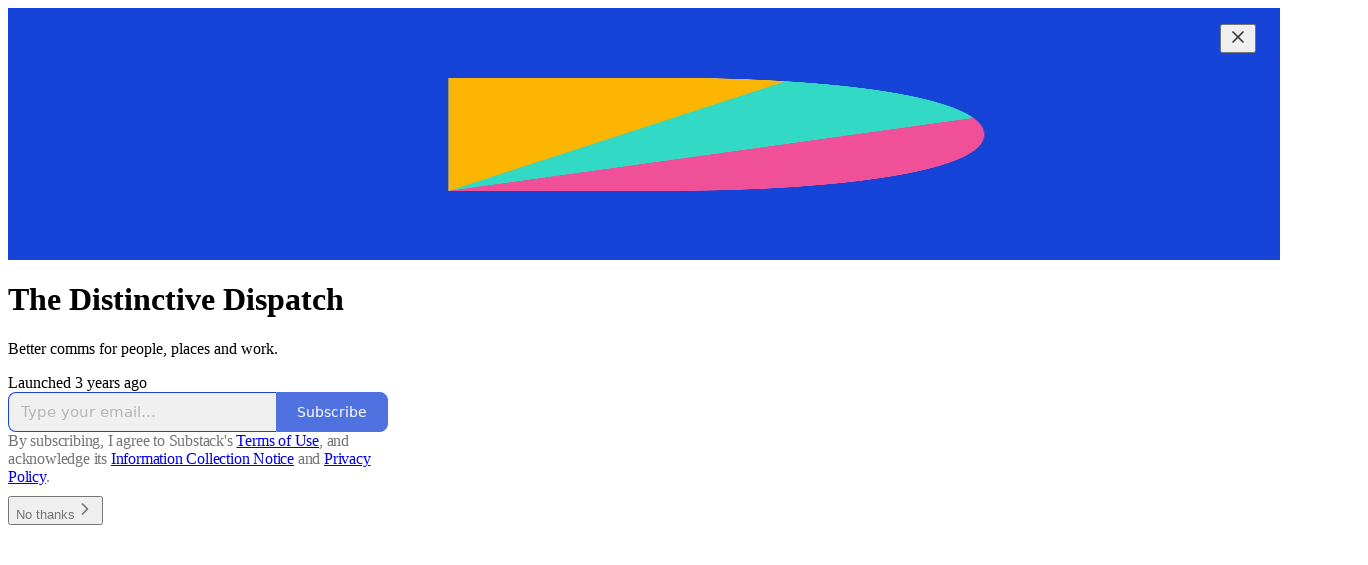

--- FILE ---
content_type: application/javascript; charset=UTF-8
request_url: https://distinctivedispatch.substack.com/cdn-cgi/challenge-platform/scripts/jsd/main.js
body_size: 10062
content:
window._cf_chl_opt={AKGCx8:'b'};~function(t6,mP,ma,mO,mM,mE,mW,mf,t0,t2){t6=c,function(j,m,tJ,t5,Q,x){for(tJ={j:625,m:639,Q:716,x:615,Y:635,C:512,g:661,o:652,X:467,G:600,b:597},t5=c,Q=j();!![];)try{if(x=-parseInt(t5(tJ.j))/1*(-parseInt(t5(tJ.m))/2)+parseInt(t5(tJ.Q))/3+parseInt(t5(tJ.x))/4*(parseInt(t5(tJ.Y))/5)+parseInt(t5(tJ.C))/6*(parseInt(t5(tJ.g))/7)+-parseInt(t5(tJ.o))/8+parseInt(t5(tJ.X))/9+-parseInt(t5(tJ.G))/10*(parseInt(t5(tJ.b))/11),x===m)break;else Q.push(Q.shift())}catch(Y){Q.push(Q.shift())}}(y,328527),mP=this||self,ma=mP[t6(568)],mO=null,mM=ml(),mE={},mE[t6(549)]='o',mE[t6(727)]='s',mE[t6(704)]='u',mE[t6(503)]='z',mE[t6(710)]='n',mE[t6(721)]='I',mE[t6(454)]='b',mW=mE,mP[t6(469)]=function(j,Q,x,Y,x7,x6,x5,tH,C,o,X,G,K,H,F){if(x7={j:490,m:491,Q:447,x:719,Y:582,C:719,g:450,o:474,X:539,G:450,b:642,K:464,d:633,H:468,F:522,A:453,V:640,R:480,v:564,z:688,L:501,B:612,U:698},x6={j:461,m:468,Q:442,x:723},x5={j:538,m:432,Q:519,x:553},tH=t6,C={'TJBpG':function(A,V){return A+V},'OvLSs':function(A,V,R){return A(V,R)},'gbFRo':function(A,V){return A(V)},'PaemF':function(A,V){return A<V},'nuBlD':function(A,V,R,z){return A(V,R,z)},'SxuXe':function(A,V){return A(V)},'oxqlV':tH(x7.j),'LTTAg':function(A,V){return A===V},'BRRvm':function(A,V){return A+V},'bCHRY':function(A,V){return A+V}},null===Q||Q===void 0)return Y;for(o=C[tH(x7.m)](mZ,Q),j[tH(x7.Q)][tH(x7.x)]&&(o=o[tH(x7.Y)](j[tH(x7.Q)][tH(x7.C)](Q))),o=j[tH(x7.g)][tH(x7.o)]&&j[tH(x7.X)]?j[tH(x7.G)][tH(x7.o)](new j[(tH(x7.X))](o)):function(A,tA,V){for(tA=tH,A[tA(x6.j)](),V=0;V<A[tA(x6.m)];A[V]===A[V+1]?A[tA(x6.Q)](C[tA(x6.x)](V,1),1):V+=1);return A}(o),X='nAsAaAb'.split('A'),X=X[tH(x7.b)][tH(x7.K)](X),G=0;C[tH(x7.d)](G,o[tH(x7.H)]);K=o[G],H=C[tH(x7.F)](mi,j,Q,K),C[tH(x7.A)](X,H)?tH(x7.j)!==C[tH(x7.V)]?C[tH(x7.R)](x,Y,C):(F=C[tH(x7.v)]('s',H)&&!j[tH(x7.z)](Q[K]),tH(x7.L)===C[tH(x7.B)](x,K)?g(x+K,H):F||g(x+K,Q[K])):g(C[tH(x7.U)](x,K),H),G++);return Y;function g(A,V,tF){tF=tH,Object[tF(x5.j)][tF(x5.m)][tF(x5.Q)](Y,V)||(Y[V]=[]),Y[V][tF(x5.x)](A)}},mf=t6(724)[t6(569)](';'),t0=mf[t6(642)][t6(464)](mf),mP[t6(683)]=function(m,Q,xc,xy,tV,x,Y,C,g,o,X){for(xc={j:720,m:608,Q:561,x:468,Y:608,C:726,g:553,o:720,X:525},xy={j:720},tV=t6,x={},x[tV(xc.j)]=function(G,K){return G+K},x[tV(xc.m)]=function(G,K){return G<K},Y=x,C=Object[tV(xc.Q)](Q),g=0;g<C[tV(xc.x)];g++)if(o=C[g],o==='f'&&(o='N'),m[o]){for(X=0;Y[tV(xc.Y)](X,Q[C[g]][tV(xc.x)]);-1===m[o][tV(xc.C)](Q[C[g]][X])&&(t0(Q[C[g]][X])||m[o][tV(xc.g)](Y[tV(xc.o)]('o.',Q[C[g]][X]))),X++);}else m[o]=Q[C[g]][tV(xc.X)](function(G,tR){return tR=tV,Y[tR(xy.j)]('o.',G)})},t2=function(Y1,Y0,xf,xZ,xi,xq,xE,xM,xl,tz,m,Q,x,Y){return Y1={j:636,m:590,Q:504,x:497,Y:524,C:672,g:695},Y0={j:497,m:595,Q:517,x:649,Y:693,C:455,g:569,o:607,X:693,G:472,b:685,K:705,d:514,H:693,F:445,A:705,V:514,R:553,v:472,z:587,L:514,B:705,U:668,h:654,s:693,D:574,P:654,a:495,O:646,n:570,e:693,k:543,T:493,S:553,J:693},xf={j:647,m:718,Q:627,x:468},xZ={j:555,m:647,Q:537,x:493,Y:484},xi={j:501,m:645,Q:468,x:493,Y:538,C:432,g:519,o:538,X:519,G:484,b:451,K:459,d:641,H:476,F:553,A:714,V:553,R:599,v:514,z:553,L:548,B:693,U:532,h:700,s:667,D:553,P:607,a:693,O:538,n:519,e:662,k:484,T:725,S:581,J:636,N:609,l:688,M:527,I:460,E:448,W:617,i:463,Z:553,f:484,y0:472,y1:548,y2:553,y3:700,y4:666,y5:553,y6:492,y7:553,y8:495,y9:627,yy:553,yc:651,yw:658,yj:590,ym:437,yt:553,yQ:514,yx:570},xq={j:436},xE={j:543},xM={j:446},xl={j:545,m:546,Q:587},tz=t6,m={'ypINd':function(C,g){return C==g},'eBTNU':function(C,g,o,X){return C(g,o,X)},'hJJcD':function(C,g){return C+g},'jbYFd':function(C,g){return C+g},'bznif':function(C,g){return C<g},'rEdYb':function(C,g){return C!==g},'agfkJ':function(C,g){return C-g},'pOaVR':function(C,g){return C-g},'QobQi':function(C,g){return C<<g},'dsOnC':function(C,g){return C(g)},'HYgOX':function(C,g){return g==C},'riqFz':function(C,g){return C<g},'lMVQW':function(C,g){return g|C},'rCrvb':function(C,g){return C<<g},'WpCpa':function(C,g){return C==g},'iIyNa':function(C,g){return C>g},'gEcOi':function(C,g){return C!==g},'mpkmt':tz(Y1.j),'McEhK':function(C,g){return g&C},'qkvZD':function(C,g){return C<<g},'bRcJZ':function(C,g){return C-g},'reItG':function(C,g){return C<g},'VaWkO':function(C,g){return C==g},'IVXiB':function(C,g){return C<<g},'fLEyw':function(C,g){return C==g},'KmcQT':tz(Y1.m),'EBFQE':tz(Y1.Q),'lgeEK':tz(Y1.x),'agCpL':function(C,g){return C(g)},'VtYVe':function(C,g){return C>g},'AhMhK':tz(Y1.Y),'bZHOZ':function(C,g){return C==g},'UeDNC':function(C,g){return C*g},'EPlcD':function(C,g){return g==C},'MNBxu':function(C,g){return C!=g},'tyXUj':function(C,g){return C*g},'cjTiK':function(C,g){return g!=C},'aboua':function(C,g){return C(g)}},Q=String[tz(Y1.C)],x={'h':function(C,xN,tL){return xN={j:537,m:493},tL=tz,tL(xl.j)!==tL(xl.m)?m[tL(xl.Q)](null,C)?'':x.g(C,6,function(o,tB){return tB=tL,tB(xN.j)[tB(xN.m)](o)}):null},'g':function(C,o,X,th,G,K,H,F,A,V,R,z,L,B,U,s,J,N,M,D,P,O,S){if(th=tz,G={'BiPTv':function(T,S,J,N,tU){return tU=c,m[tU(xM.j)](T,S,J,N)},'dAyyU':function(T,S){return S===T},'DnESb':th(xi.j),'KpkUq':function(T,S,tp){return tp=th,m[tp(xE.j)](T,S)},'cZUyF':function(T,S,J){return T(S,J)},'XOWxi':function(T,S,ts){return ts=th,m[ts(xq.j)](T,S)}},C==null)return'';for(H={},F={},A='',V=2,R=3,z=2,L=[],B=0,U=0,s=0;m[th(xi.m)](s,C[th(xi.Q)]);s+=1)if(D=C[th(xi.x)](s),Object[th(xi.Y)][th(xi.C)][th(xi.g)](H,D)||(H[D]=R++,F[D]=!0),P=A+D,Object[th(xi.Y)][th(xi.C)][th(xi.g)](H,P))A=P;else{if(Object[th(xi.o)][th(xi.C)][th(xi.X)](F,A)){if(256>A[th(xi.G)](0)){if(m[th(xi.b)](th(xi.K),th(xi.d))){for(K=0;K<z;B<<=1,U==m[th(xi.H)](o,1)?(U=0,L[th(xi.F)](X(B)),B=0):U++,K++);for(O=A[th(xi.G)](0),K=0;8>K;B=B<<1.22|O&1.47,U==m[th(xi.A)](o,1)?(U=0,L[th(xi.V)](X(B)),B=0):U++,O>>=1,K++);}else return S={},S.r={},S.e=D,S}else{for(O=1,K=0;K<z;B=m[th(xi.R)](B,1)|O,U==o-1?(U=0,L[th(xi.F)](m[th(xi.v)](X,B)),B=0):U++,O=0,K++);for(O=A[th(xi.G)](0),K=0;16>K;B=m[th(xi.R)](B,1)|1&O,U==o-1?(U=0,L[th(xi.z)](X(B)),B=0):U++,O>>=1,K++);}V--,m[th(xi.L)](0,V)&&(V=Math[th(xi.B)](2,z),z++),delete F[A]}else for(O=H[A],K=0;m[th(xi.U)](K,z);B=m[th(xi.h)](m[th(xi.s)](B,1),1&O),U==o-1?(U=0,L[th(xi.D)](X(B)),B=0):U++,O>>=1,K++);A=(V--,m[th(xi.P)](0,V)&&(V=Math[th(xi.a)](2,z),z++),H[P]=R++,String(D))}if(A!==''){if(Object[th(xi.O)][th(xi.C)][th(xi.n)](F,A)){if(m[th(xi.e)](256,A[th(xi.k)](0))){if(m[th(xi.T)](m[th(xi.S)],th(xi.J)))(J=V[R],N=G[th(xi.N)](M,z,L,J),B(N))?(M=N==='s'&&!T[th(xi.l)](S[J]),G[th(xi.M)](G[th(xi.I)],G[th(xi.E)](J,J))?N(G[th(xi.E)](X,J),N):M||G[th(xi.W)](M,I+J,E[J])):z(G[th(xi.i)](J,J),N);else{for(K=0;K<z;B<<=1,U==o-1?(U=0,L[th(xi.Z)](X(B)),B=0):U++,K++);for(O=A[th(xi.f)](0),K=0;8>K;B=B<<1|m[th(xi.y0)](O,1),m[th(xi.y1)](U,o-1)?(U=0,L[th(xi.y2)](X(B)),B=0):U++,O>>=1,K++);}}else{for(O=1,K=0;K<z;B=m[th(xi.y3)](m[th(xi.y4)](B,1),O),U==o-1?(U=0,L[th(xi.y5)](X(B)),B=0):U++,O=0,K++);for(O=A[th(xi.f)](0),K=0;16>K;B=B<<1|1&O,U==m[th(xi.y6)](o,1)?(U=0,L[th(xi.y7)](X(B)),B=0):U++,O>>=1,K++);}V--,0==V&&(V=Math[th(xi.B)](2,z),z++),delete F[A]}else for(O=H[A],K=0;m[th(xi.y8)](K,z);B=O&1|B<<1,m[th(xi.y9)](U,o-1)?(U=0,L[th(xi.yy)](X(B)),B=0):U++,O>>=1,K++);V--,0==V&&z++}for(O=2,K=0;K<z;B=m[th(xi.yc)](B,1)|1.02&O,o-1==U?(U=0,L[th(xi.yy)](X(B)),B=0):U++,O>>=1,K++);for(;;)if(B<<=1,m[th(xi.yw)](U,o-1)){if(th(xi.yj)===m[th(xi.ym)]){L[th(xi.yt)](m[th(xi.yQ)](X,B));break}else Q(x)}else U++;return L[th(xi.yx)]('')},'j':function(C,tD,g,o){return tD=tz,g={},g[tD(xf.j)]=m[tD(xf.m)],o=g,null==C?'':m[tD(xf.Q)]('',C)?null:x.i(C[tD(xf.x)],32768,function(X,tP){return tP=tD,tP(xZ.j)===o[tP(xZ.m)]?tP(xZ.Q)[tP(xZ.x)](m):C[tP(xZ.Y)](X)})},'i':function(C,o,X,ta,G,K,H,F,A,V,R,z,L,B,U,s,T,D,P,O){if(ta=tz,ta(Y0.j)!==m[ta(Y0.m)])return'o.'+s;else{for(G=[],K=4,H=4,F=3,A=[],z=m[ta(Y0.Q)](X,0),L=o,B=1,V=0;m[ta(Y0.x)](3,V);G[V]=V,V+=1);for(U=0,s=Math[ta(Y0.Y)](2,2),R=1;s!=R;)for(D=m[ta(Y0.C)][ta(Y0.g)]('|'),P=0;!![];){switch(D[P++]){case'0':L>>=1;continue;case'1':R<<=1;continue;case'2':O=L&z;continue;case'3':U|=R*(0<O?1:0);continue;case'4':m[ta(Y0.o)](0,L)&&(L=o,z=m[ta(Y0.Q)](X,B++));continue}break}switch(U){case 0:for(U=0,s=Math[ta(Y0.X)](2,8),R=1;s!=R;O=m[ta(Y0.G)](z,L),L>>=1,m[ta(Y0.b)](0,L)&&(L=o,z=X(B++)),U|=m[ta(Y0.K)](0<O?1:0,R),R<<=1);T=m[ta(Y0.d)](Q,U);break;case 1:for(U=0,s=Math[ta(Y0.H)](2,16),R=1;s!=R;O=z&L,L>>=1,m[ta(Y0.F)](0,L)&&(L=o,z=X(B++)),U|=m[ta(Y0.A)](0<O?1:0,R),R<<=1);T=m[ta(Y0.V)](Q,U);break;case 2:return''}for(V=G[3]=T,A[ta(Y0.R)](T);;){if(B>C)return'';for(U=0,s=Math[ta(Y0.H)](2,F),R=1;R!=s;O=m[ta(Y0.v)](z,L),L>>=1,m[ta(Y0.z)](0,L)&&(L=o,z=m[ta(Y0.L)](X,B++)),U|=m[ta(Y0.B)](0<O?1:0,R),R<<=1);switch(T=U){case 0:for(U=0,s=Math[ta(Y0.X)](2,8),R=1;m[ta(Y0.U)](R,s);O=L&z,L>>=1,0==L&&(L=o,z=X(B++)),U|=m[ta(Y0.h)](0<O?1:0,R),R<<=1);G[H++]=Q(U),T=H-1,K--;break;case 1:for(U=0,s=Math[ta(Y0.s)](2,16),R=1;m[ta(Y0.D)](R,s);O=z&L,L>>=1,L==0&&(L=o,z=X(B++)),U|=m[ta(Y0.P)](m[ta(Y0.a)](0,O)?1:0,R),R<<=1);G[H++]=m[ta(Y0.O)](Q,U),T=H-1,K--;break;case 2:return A[ta(Y0.n)]('')}if(0==K&&(K=Math[ta(Y0.e)](2,F),F++),G[T])T=G[T];else if(T===H)T=m[ta(Y0.k)](V,V[ta(Y0.T)](0));else return null;A[ta(Y0.S)](T),G[H++]=V+T[ta(Y0.T)](0),K--,V=T,K==0&&(K=Math[ta(Y0.J)](2,F),F++)}}}},Y={},Y[tz(Y1.g)]=x.h,Y}(),t3();function ml(QD,tX){return QD={j:679},tX=t6,crypto&&crypto[tX(QD.j)]?crypto[tX(QD.j)]():''}function mJ(QK,Qb,tm,m,Q,x,Y,C){return QK={j:592,m:537,Q:533,x:573,Y:542,C:456,g:664,o:533,X:513,G:542},Qb={j:592,m:493},tm=t6,m={},m[tm(QK.j)]=tm(QK.m),m[tm(QK.Q)]=function(g,o){return g/o},m[tm(QK.x)]=function(g,o){return g>o},m[tm(QK.Y)]=tm(QK.C),Q=m,x=3600,Y=mS(),C=Math[tm(QK.g)](Q[tm(QK.o)](Date[tm(QK.X)](),1e3)),Q[tm(QK.x)](C-Y,x)?Q[tm(QK.Y)]===Q[tm(QK.G)]?![]:null==x?'':Y.g(C,6,function(o,tt){return tt=tm,Q[tt(Qb.j)][tt(Qb.m)](o)}):!![]}function mk(Qx,QQ,ty,j,m){if(Qx={j:502,m:660,Q:551,x:579,Y:631,C:628},QQ={j:531},ty=t6,j={'KLRDS':function(Q){return Q()},'lwZAh':function(Q,Y){return Q===Y},'JOXfx':ty(Qx.j),'NXZWv':function(Q,x){return Q(x)}},m=me(),j[ty(Qx.m)](m,null)){if(j[ty(Qx.m)](ty(Qx.Q),j[ty(Qx.x)]))m(ty(Qx.Y));else return}mO=(mO&&j[ty(Qx.C)](clearTimeout,mO),setTimeout(function(tc){tc=ty,j[tc(QQ.j)](mn)},m*1e3))}function c(w,j,m,t){return w=w-432,m=y(),t=m[w],t}function y(Yx){return Yx='dAyyU,clientInformation,_cf_chl_opt,EUsVo,KLRDS,riqFz,bthoH,FFnIl,HoLDX,RDQDz,-KPXgx8ls$BY9Mprbmh0kOHWzL5wcfoiR34qu+DQEJj1vyNCa6TA7dnG2UIZVFSet,prototype,Set,random,OEbhK,RWCGQ,hJJcD,QATap,SJaPE,Yjzex,dwWFj,HYgOX,object,error on cf_chl_props,SLMHj,display: none,push,JQSgq,JbUvG,body,lKqiK,LRmiB4,CnwA5,iframe,keys,createElement,wHEVf,LTTAg,tabIndex,style,xhr-error,document,split,join,Tbjmi,zWGhX,hnQfu,cjTiK,location,AqqNY,source,removeChild,JOXfx,SSTpq3,mpkmt,concat,vQikv,vAwyK,DOMContentLoaded,bUMiZ,ypINd,QhjXl,zsiyE,aHokc,sqLDU,wGQzO,cloudflare-invisible,getPrototypeOf,lgeEK,onerror,1111lmhKqZ,mWBLt,QobQi,148050AnGrEO,POST,xFFIh,StGaS,loading,KBHzM,bLBtW,WpCpa,aiBsD,BiPTv,sVBiu,Fzssw,BRRvm,contentDocument,FbCBl,216796pCDMls,mQSUz,cZUyF,yZtht,Function,event,hnSYx,nnhJD,TYlZ6,rQmcr,1vGqnAQ,KNAjF,VaWkO,NXZWv,nTMYM,toString,success,FkUKY,PaemF,AdeF3,25AnkMdn,ZBvCJ,send,BRXFz,1049026HjcqyF,oxqlV,thMac,includes,QFQte,JBxy9,bznif,aboua,fKwGU,OksuE,VtYVe,open,IVXiB,2112936TsCvYt,zQLfN,tyXUj,readyState,YUIpv,BaNzQ,fLEyw,[native code],lwZAh,56uDySZf,iIyNa,MuGtK,floor,onreadystatechange,qkvZD,rCrvb,MNBxu,lByDu,ImQVS,stringify,fromCharCode,navigator,href,rJBoG,ZEhet,MmXIa,postMessage,randomUUID,CDITy,xGlRm,sid,rxvNi8,http-code:,bZHOZ,__CF$cv$params,DQhAA,isNaN,GgQOu,function,DFzJg,detail,pow,DiQwz,DAAgFOqOFzF,RBWmS,PJRqp,bCHRY,OHHqI,lMVQW,TEiGg,rTEYv,SDKhz,undefined,UeDNC,pkLOA2,xXBDB,timeout,/b/ov1/0.3441743208986354:1768554618:i-WmS9mfXtOJ781Vj51czeI1FDFNmTfeL7asz_C0raA/,number,Jfesx,catch,gTyoZ,pOaVR,parent,1379988sceEbE,/cdn-cgi/challenge-platform/h/,EBFQE,getOwnPropertyNames,PXHaB,bigint,lxAax,TJBpG,_cf_chl_opt;JJgc4;PJAn2;kJOnV9;IWJi4;OHeaY1;DqMg0;FKmRv9;LpvFx1;cAdz2;PqBHf2;nFZCC5;ddwW5;pRIb1;rxvNi8;RrrrA2;erHi9,gEcOi,indexOf,string,XTdEo,hasOwnProperty,RwAMV,onload,tJGWp,jbYFd,KmcQT,rtkhC,TGZaf,EekCm,VoXsE,splice,AKGCx8,pbttC,EPlcD,eBTNU,Object,KpkUq,pJjXr,Array,rEdYb,ontimeout,SxuXe,boolean,AhMhK,gZqnh,azUEJ,RzKmV,Fhtgq,DnESb,sort,/invisible/jsd,XOWxi,bind,PXOBC,log,3372741nVqcSb,length,pRIb1,NFyEe,api,McEhK,nNpOJ,from,hTCrG,agfkJ,error,FPnJS,GNZya,OvLSs,oTazT,spkDL,jsd,charCodeAt,PApqn,IIrcK,aUjz8,appendChild,nUyOT,UQJaV,gbFRo,bRcJZ,charAt,MXoyS,reItG,jNofz,LEiTw,contentWindow,addEventListener,SSGZn,d.cookie,mbcCh,symbol,bRDYV,isArray,YDqmy,hDtLA,KpYKO,hxreC,oBKWR,hUWOQ,343272AeFJcU,now,dsOnC,/jsd/oneshot/d251aa49a8a3/0.3441743208986354:1768554618:i-WmS9mfXtOJ781Vj51czeI1FDFNmTfeL7asz_C0raA/,xvTFA,agCpL,errorInfoObject,call,XMLHttpRequest,ajPed,nuBlD,chctx,2|0|4|3|1,map,status'.split(','),y=function(){return Yx},y()}function mq(m,Q,Qk,tb,x,Y){return Qk={j:670,m:619,Q:538,x:630,Y:519,C:726,g:659},tb=t6,x={},x[tb(Qk.j)]=function(C,g){return C<g},Y=x,Q instanceof m[tb(Qk.m)]&&Y[tb(Qk.j)](0,m[tb(Qk.m)][tb(Qk.Q)][tb(Qk.x)][tb(Qk.Y)](Q)[tb(Qk.C)](tb(Qk.g)))}function t3(Yt,Ym,Yc,Y8,tO,j,m,Q,x,Y){if(Yt={j:486,m:604,Q:629,x:686,Y:676,C:655,g:604,o:499,X:499,G:585,b:665},Ym={j:655,m:702,Q:703,x:665,Y:676,C:433,g:689,o:553,X:544,G:484,b:591,K:553},Yc={j:438},Y8={j:496,m:486,Q:611},tO=t6,j={'jNofz':function(C,g){return C!==g},'Fzssw':tO(Yt.j),'rtkhC':function(C,g){return g==C},'pJjXr':function(C,g){return g|C},'rTEYv':tO(Yt.m),'SDKhz':tO(Yt.Q),'ZEhet':function(C){return C()}},m=mP[tO(Yt.x)],!m)return;if(!j[tO(Yt.Y)](mJ))return;(Q=![],x=function(Y7,tn,C){if(Y7={j:516},tn=tO,C={'xvTFA':function(g,o,X){return g(o,X)}},!Q){if(j[tn(Y8.j)](tn(Y8.m),j[tn(Y8.Q)]))Q(x);else{if(Q=!![],!mJ())return;mn(function(o,te){te=tn,C[te(Y7.j)](t4,m,o)})}}},ma[tO(Yt.C)]!==tO(Yt.g))?x():mP[tO(Yt.o)]?ma[tO(Yt.X)](tO(Yt.G),x):(Y=ma[tO(Yt.b)]||function(){},ma[tO(Yt.b)]=function(Yj,tT,C){if(Yj={j:449},tT=tO,C={'RwAMV':function(g,o){return g<<o},'GgQOu':function(g,o,tu){return tu=c,j[tu(Yc.j)](g,o)},'QATap':function(g,o){return g(o)},'sqLDU':function(g,o,tk){return tk=c,j[tk(Yj.j)](g,o)}},Y(),ma[tT(Ym.j)]!==j[tT(Ym.m)]){if(j[tT(Ym.Q)]===j[tT(Ym.Q)])ma[tT(Ym.x)]=Y,j[tT(Ym.Y)](x);else{for(J=1,N=0;l<M;E=C[tT(Ym.C)](W,1)|i,C[tT(Ym.g)](Z,f-1)?(y0=0,y1[tT(Ym.o)](C[tT(Ym.X)](y2,y3)),y4=0):y5++,y6=0,I++);for(y7=y8[tT(Ym.G)](0),y9=0;16>yy;yw=C[tT(Ym.b)](yj<<1.97,1.39&ym),yQ-1==yt?(yx=0,yY[tT(Ym.K)](yC(yg)),yo=0):yX++,yG>>=1,yc++);}}})}function me(Qc,t9,m,Q,x,Y){return Qc={j:610,m:479,Q:710,x:686,Y:479},t9=t6,m={},m[t9(Qc.j)]=function(C,g){return C!==g},m[t9(Qc.m)]=t9(Qc.Q),Q=m,x=mP[t9(Qc.x)],!x?null:(Y=x.i,Q[t9(Qc.j)](typeof Y,Q[t9(Qc.Y)])||Y<30)?null:Y}function mn(j,Q9,Q8,t7,m,Q){if(Q9={j:690,m:583,Q:589,x:439,Y:550,C:538,g:432,o:519,X:484,G:554,b:553,K:484,d:506,H:606,F:553,A:440,V:675,R:553,v:484,z:624,L:494,B:457,U:675,h:693,s:554,D:465},Q8={j:663,m:586,Q:616,x:622,Y:482,C:572,g:509,o:444,X:681,G:582,b:561,K:594,d:622,H:688,F:501,A:510,V:707,R:648,v:547},t7=t6,m={'xGlRm':function(Y,C){return C!==Y},'nnhJD':function(Y,C){return C===Y},'oBKWR':function(x,Y,C){return x(Y,C)},'xXBDB':function(Y,C){return Y+C},'OksuE':function(x,Y,C){return x(Y,C)},'dwWFj':function(Y,C){return Y+C},'MuGtK':function(Y,C){return C!==Y},'spkDL':t7(Q9.j),'pbttC':function(x,Y){return x(Y)},'JQSgq':function(Y,C){return Y<C},'YDqmy':function(Y,C){return Y>C},'bLBtW':function(Y,C){return Y==C},'EekCm':function(Y,C){return C==Y},'rJBoG':function(Y,C){return Y-C},'rQmcr':function(Y,C){return C|Y},'MXoyS':function(Y,C){return C&Y},'azUEJ':function(Y,C){return C==Y},'PXOBC':function(Y,C){return Y<<C},'zsiyE':function(x,Y,C){return x(Y,C)},'TGZaf':t7(Q9.m)},Q=t1(),m[t7(Q9.Q)](mN,Q.r,function(x,t8,g,C){if(t8=t7,m[t8(Q8.j)](t8(Q8.m),t8(Q8.Q))){if(m[t8(Q8.x)](typeof j,m[t8(Q8.Y)])){if(m[t8(Q8.j)](t8(Q8.C),t8(Q8.g)))m[t8(Q8.o)](j,x);else{for(C=[];m[t8(Q8.X)](null,g);C=C[t8(Q8.G)](o[t8(Q8.b)](X)),G=b[t8(Q8.K)](K));return C}}mk()}else g=m[t8(Q8.d)]('s',A)&&!V[t8(Q8.H)](R[g]),t8(Q8.F)===z+L?m[t8(Q8.A)](B,m[t8(Q8.V)](U,h),s):g||m[t8(Q8.R)](D,m[t8(Q8.v)](P,a),O[n])}),Q.e){if(m[t7(Q9.x)]===t7(Q9.m))mI(t7(Q9.Y),Q.e);else{if(yM[t7(Q9.C)][t7(Q9.g)][t7(Q9.o)](yI,yE)){if(256>wF[t7(Q9.X)](0)){for(jp=0;m[t7(Q9.G)](js,jD);ja<<=1,jO==jn-1?(je=0,ju[t7(Q9.b)](jk(jT)),jS=0):jJ++,jP++);for(jN=jl[t7(Q9.K)](0),jM=0;m[t7(Q9.d)](8,jI);jW=jq<<1|ji&1.27,m[t7(Q9.H)](jZ,jf-1)?(m0=0,m1[t7(Q9.F)](m2(m3)),m4=0):m5++,m6>>=1,jE++);}else{for(m7=1,m8=0;m9<my;mw=mm|mj<<1,m[t7(Q9.A)](mt,m[t7(Q9.V)](mQ,1))?(mx=0,mY[t7(Q9.R)](mC(mg)),mo=0):mX++,mG=0,mc++);for(mb=mK[t7(Q9.v)](0),md=0;16>mH;mA=m[t7(Q9.z)](mV<<1,m[t7(Q9.L)](mR,1)),m[t7(Q9.B)](mr,m[t7(Q9.U)](mv,1))?(mz=0,mL[t7(Q9.b)](mB(mU)),mh=0):mp++,ms>>=1,mF++);}jR--,jr==0&&(jv=jz[t7(Q9.h)](2,jL),jB++),delete jU[jh]}else for(w6=w7[w8],w9=0;m[t7(Q9.s)](wy,wc);wj=m[t7(Q9.D)](wm,1)|wt&1.38,wQ==wx-1?(wY=0,wC[t7(Q9.F)](wg(wo)),wX=0):wG++,wb>>=1,ww++);wK--,wd==0&&wH++}}}function t4(x,Y,YQ,tS,C,g,o,X){if(YQ={j:694,m:593,Q:471,x:631,Y:713,C:713,g:577,o:682,X:620,G:715,b:678,K:577,d:682,H:477,F:692,A:678},tS=t6,C={},C[tS(YQ.j)]=tS(YQ.m),g=C,!x[tS(YQ.Q)])return;if(Y===tS(YQ.x)){if(tS(YQ.Y)===tS(YQ.C))o={},o[tS(YQ.g)]=g[tS(YQ.j)],o[tS(YQ.o)]=x.r,o[tS(YQ.X)]=tS(YQ.x),mP[tS(YQ.G)][tS(YQ.b)](o,'*');else return}else X={},X[tS(YQ.K)]=g[tS(YQ.j)],X[tS(YQ.d)]=x.r,X[tS(YQ.X)]=tS(YQ.H),X[tS(YQ.F)]=Y,mP[tS(YQ.G)][tS(YQ.A)](X,'*')}function mT(m,QC,tw,Q,x){return QC={j:657,m:657,Q:540},tw=t6,Q={},Q[tw(QC.j)]=function(Y,C){return Y<C},x=Q,x[tw(QC.m)](Math[tw(QC.Q)](),m)}function mu(){return me()!==null}function mS(Qo,tj,j,m){return Qo={j:686,m:664,Q:473},tj=t6,j={'nNpOJ':function(Q,x){return Q(x)}},m=mP[tj(Qo.j)],Math[tj(Qo.m)](+j[tj(Qo.Q)](atob,m.t))}function mN(j,m,Qs,Qp,Qh,QU,QB,tQ,Q,x,Y,C){if(Qs={j:602,m:441,Q:708,x:631,Y:567,C:601,g:686,o:466,X:529,G:520,b:650,K:478,d:717,H:529,F:443,A:515,V:471,R:458,v:458,z:540,L:452,B:434,U:596,h:575,s:674,D:575,P:637,a:695,O:671},Qp={j:470,m:534},Qh={j:584,m:526,Q:603,x:526,Y:699,C:684},QU={j:576,m:643,Q:696,x:489,Y:680,C:598,g:553,o:484,X:614,G:697,b:563,K:553},QB={j:475},tQ=t6,Q={'zQLfN':function(g,o){return g==o},'hTCrG':function(g,o){return g-o},'AqqNY':function(g,o){return g!==o},'QFQte':tQ(Qs.j),'RBWmS':tQ(Qs.m),'nUyOT':tQ(Qs.Q),'vAwyK':function(g,o){return g>=o},'StGaS':function(g,o){return g<o},'OHHqI':tQ(Qs.x),'NFyEe':function(g,o){return g(o)},'FFnIl':tQ(Qs.Y),'FPnJS':tQ(Qs.C)},x=mP[tQ(Qs.g)],console[tQ(Qs.o)](mP[tQ(Qs.X)]),Y=new mP[(tQ(Qs.G))](),Y[tQ(Qs.b)](Q[tQ(Qs.K)],tQ(Qs.d)+mP[tQ(Qs.H)][tQ(Qs.F)]+tQ(Qs.A)+x.r),x[tQ(Qs.V)]){if(tQ(Qs.R)!==tQ(Qs.v))return Q[tQ(Qs.z)]()<x;else Y[tQ(Qs.Q)]=5e3,Y[tQ(Qs.L)]=function(Qr,tC,o){if(Qr={j:653},tC=tQ,o={'CDITy':function(X,G,tx){return tx=c,Q[tx(Qr.j)](X,G)},'mWBLt':function(X,G){return X-G},'FbCBl':function(X,G){return G|X},'PJRqp':function(X,G){return G==X},'wHEVf':function(X,G,tY){return tY=c,Q[tY(QB.j)](X,G)}},Q[tC(QU.j)](Q[tC(QU.m)],Q[tC(QU.Q)]))m(Q[tC(QU.x)]);else{for(e=0;k<T;J<<=1,o[tC(QU.Y)](N,o[tC(QU.C)](l,1))?(M=0,I[tC(QU.g)](E(W)),i=0):Z++,S++);for(f=y0[tC(QU.o)](0),y1=0;8>y2;y4=o[tC(QU.X)](y5<<1.65,1.86&y6),o[tC(QU.G)](y7,o[tC(QU.b)](y8,1))?(y9=0,yy[tC(QU.K)](yc(yw)),yj=0):ym++,yt>>=1,y3++);}}}Y[tQ(Qs.B)]=function(tg){tg=tQ,Q[tg(Qh.j)](Y[tg(Qh.m)],200)&&Q[tg(Qh.Q)](Y[tg(Qh.x)],300)?m(Q[tg(Qh.Y)]):m(tg(Qh.C)+Y[tg(Qh.m)])},Y[tQ(Qs.U)]=function(to){to=tQ,Q[to(Qp.j)](m,Q[to(Qp.m)])},C={'t':mS(),'lhr':ma[tQ(Qs.h)]&&ma[tQ(Qs.h)][tQ(Qs.s)]?ma[tQ(Qs.D)][tQ(Qs.s)]:'','api':x[tQ(Qs.V)]?!![]:![],'c':mu(),'payload':j},Y[tQ(Qs.P)](t2[tQ(Qs.a)](JSON[tQ(Qs.O)](C)))}function mI(Y,C,Qe,tG,g,o,X,G,b,K,d,H,F,A){if(Qe={j:632,m:508,Q:701,x:728,Y:709,C:711,g:462,o:621,X:601,G:634,b:623,K:687,d:541,H:686,F:508,A:701,V:717,R:529,v:443,z:520,L:650,B:708,U:452,h:559,s:529,D:580,P:580,a:558,O:529,n:558,e:706,k:529,T:487,S:644,J:518,N:523,l:577,M:483,I:637,E:695,W:484},tG=t6,g={},g[tG(Qe.j)]=function(V,R){return V+R},g[tG(Qe.m)]=function(V,R){return V+R},g[tG(Qe.Q)]=function(V,R){return V+R},g[tG(Qe.x)]=tG(Qe.Y),g[tG(Qe.C)]=tG(Qe.g),g[tG(Qe.o)]=tG(Qe.X),o=g,!mT(0))return![];G=(X={},X[tG(Qe.G)]=Y,X[tG(Qe.b)]=C,X);try{if(tG(Qe.K)!==tG(Qe.d))b=mP[tG(Qe.H)],K=o[tG(Qe.j)](o[tG(Qe.F)](o[tG(Qe.A)](tG(Qe.V),mP[tG(Qe.R)][tG(Qe.v)]),o[tG(Qe.x)])+b.r,o[tG(Qe.C)]),d=new mP[(tG(Qe.z))](),d[tG(Qe.L)](o[tG(Qe.o)],K),d[tG(Qe.B)]=2500,d[tG(Qe.U)]=function(){},H={},H[tG(Qe.h)]=mP[tG(Qe.s)][tG(Qe.h)],H[tG(Qe.D)]=mP[tG(Qe.s)][tG(Qe.P)],H[tG(Qe.a)]=mP[tG(Qe.O)][tG(Qe.n)],H[tG(Qe.e)]=mP[tG(Qe.k)][tG(Qe.T)],H[tG(Qe.S)]=mM,F=H,A={},A[tG(Qe.J)]=G,A[tG(Qe.N)]=F,A[tG(Qe.l)]=tG(Qe.M),d[tG(Qe.I)](t2[tG(Qe.E)](A));else return H[tG(Qe.W)](A)}catch(R){}}function mZ(j,QW,td,m){for(QW={j:582,m:561,Q:594},td=t6,m=[];j!==null;m=m[td(QW.j)](Object[td(QW.m)](j)),j=Object[td(QW.Q)](j));return m}function mi(j,m,Q,QE,tK,x,Y,C){x=(QE={j:549,m:588,Q:690,x:691,Y:626,C:690,g:712,o:571,X:435,G:485,b:690,K:536,d:450,H:505,F:656,A:500,V:722,R:557},tK=t6,{'Tbjmi':function(g,o){return g===o},'RDQDz':function(g,o){return g(o)},'DFzJg':function(g,o){return g==o},'KNAjF':tK(QE.j),'tJGWp':tK(QE.m),'YUIpv':function(g,o){return g===o},'SSGZn':function(g,o){return g==o},'lxAax':tK(QE.Q),'lKqiK':function(g,o,X){return g(o,X)}});try{Y=m[Q]}catch(g){return'i'}if(null==Y)return void 0===Y?'u':'x';if(x[tK(QE.x)](x[tK(QE.Y)],typeof Y))try{if(tK(QE.C)==typeof Y[tK(QE.g)]){if(x[tK(QE.o)](x[tK(QE.X)],tK(QE.G)))x[tK(QE.o)](typeof Y,tK(QE.b))&&x[tK(QE.K)](X,G),o();else return Y[tK(QE.g)](function(){}),'p'}}catch(X){}return j[tK(QE.d)][tK(QE.H)](Y)?'a':Y===j[tK(QE.d)]?'D':Y===!0?'T':x[tK(QE.F)](!1,Y)?'F':(C=typeof Y,x[tK(QE.A)](x[tK(QE.V)],C)?x[tK(QE.R)](mq,j,Y)?'N':'f':mW[C]||'?')}function t1(xY,tr,Q,x,Y,C,g,xx,b,K,o){Q=(xY={j:550,m:552,Q:521,x:618,Y:562,C:560,g:566,o:481,X:565,G:556,b:488,K:498,d:530,H:530,F:528,A:673,V:669,R:613,v:578,z:535,L:507,B:677,U:511,h:511,s:605},tr=t6,{'MmXIa':function(X){return X()},'hUWOQ':function(X,G,b){return X(G,b)},'KBHzM':tr(xY.j),'oTazT':tr(xY.m),'EUsVo':function(X,G,b,K,d){return X(G,b,K,d)},'lByDu':function(X,G,b,K,d){return X(G,b,K,d)},'HoLDX':tr(xY.Q),'hDtLA':tr(xY.x)});try{return x=ma[tr(xY.Y)](tr(xY.C)),x[tr(xY.g)]=Q[tr(xY.o)],x[tr(xY.X)]='-1',ma[tr(xY.G)][tr(xY.b)](x),Y=x[tr(xY.K)],C={},C=Q[tr(xY.d)](pRIb1,Y,Y,'',C),C=Q[tr(xY.H)](pRIb1,Y,Y[tr(xY.F)]||Y[tr(xY.A)],'n.',C),C=Q[tr(xY.V)](pRIb1,Y,x[tr(xY.R)],'d.',C),ma[tr(xY.G)][tr(xY.v)](x),g={},g.r=C,g.e=null,g}catch(X){if(Q[tr(xY.z)]===Q[tr(xY.L)])xx={j:690,m:638},b={'BRXFz':function(d,F){return d(F)}},K=Q[tr(xY.B)](g),Q[tr(xY.U)](o,K.r,function(R,tv){tv=tr,typeof d===tv(xx.j)&&b[tv(xx.m)](A,R),F()}),K.e&&Q[tr(xY.h)](d,Q[tr(xY.s)],K.e);else return o={},o.r={},o.e=X,o}}}()